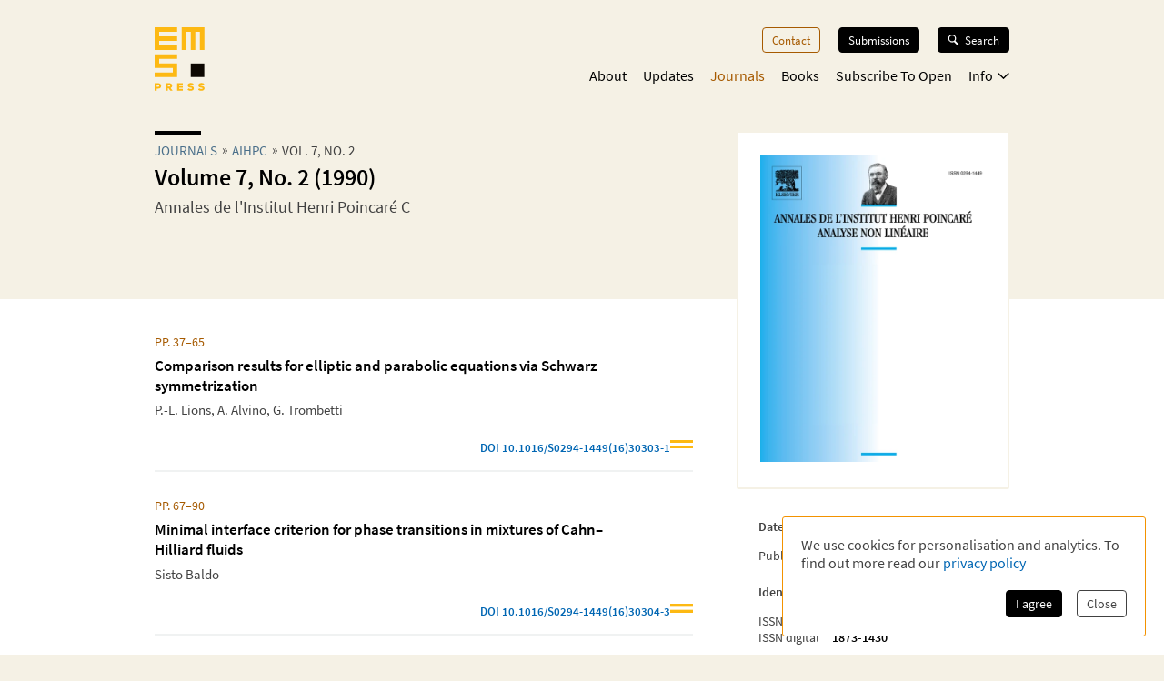

--- FILE ---
content_type: text/html; charset=utf-8
request_url: https://ems.press/journals/aihpc/issues/1888
body_size: 16602
content:
<!DOCTYPE html><html lang="en" style="scroll-behavior:smooth"><head><meta charSet="utf-8"/><meta name="viewport" content="initial-scale=1.0, width=device-width"/><meta name="viewport" content="width=device-width, initial-scale=1"/><link rel="preload" as="image" imageSrcSet="/_next/image?url=https%3A%2F%2Fcontent.ems.press%2Fassets%2Fpublic%2Fimages%2Fserial-issues%2Fcover-aihpc-volume-7-issue-2.png&amp;w=256&amp;q=90 256w, /_next/image?url=https%3A%2F%2Fcontent.ems.press%2Fassets%2Fpublic%2Fimages%2Fserial-issues%2Fcover-aihpc-volume-7-issue-2.png&amp;w=384&amp;q=90 384w, /_next/image?url=https%3A%2F%2Fcontent.ems.press%2Fassets%2Fpublic%2Fimages%2Fserial-issues%2Fcover-aihpc-volume-7-issue-2.png&amp;w=400&amp;q=90 400w, /_next/image?url=https%3A%2F%2Fcontent.ems.press%2Fassets%2Fpublic%2Fimages%2Fserial-issues%2Fcover-aihpc-volume-7-issue-2.png&amp;w=550&amp;q=90 550w, /_next/image?url=https%3A%2F%2Fcontent.ems.press%2Fassets%2Fpublic%2Fimages%2Fserial-issues%2Fcover-aihpc-volume-7-issue-2.png&amp;w=750&amp;q=90 750w, /_next/image?url=https%3A%2F%2Fcontent.ems.press%2Fassets%2Fpublic%2Fimages%2Fserial-issues%2Fcover-aihpc-volume-7-issue-2.png&amp;w=1000&amp;q=90 1000w" imageSizes="33vw"/><link rel="stylesheet" href="/_next/static/css/5b0b3af323bab63b.css" data-precedence="next"/><link rel="preload" as="script" fetchPriority="low" href="/_next/static/chunks/webpack-e61b07d929de735b.js"/><script src="/_next/static/chunks/a7309fc5-629522c2b7535a4c.js" async=""></script><script src="/_next/static/chunks/5625-dcb6ebfed933a554.js" async=""></script><script src="/_next/static/chunks/main-app-9fcb551cb493c461.js" async=""></script><script src="/_next/static/chunks/53f5d41f-d085edaebcc90cbf.js" async=""></script><script src="/_next/static/chunks/dcf5d35c-9d569295a7acb158.js" async=""></script><script src="/_next/static/chunks/6321-3a00527899683a99.js" async=""></script><script src="/_next/static/chunks/7921-2310fb59c469fd0e.js" async=""></script><script src="/_next/static/chunks/9568-968059644e46e1f6.js" async=""></script><script src="/_next/static/chunks/1334-47bbed3d20c4807b.js" async=""></script><script src="/_next/static/chunks/1546-dffbc093aaf2ac20.js" async=""></script><script src="/_next/static/chunks/6827-451ba44cb6a9fb23.js" async=""></script><script src="/_next/static/chunks/app/(content)/journals/%5Bjournal%5D/issues/%5Bissue%5D/page-0a1c024f9080bf4b.js" async=""></script><script src="/_next/static/chunks/7156-00c192a89487a1f4.js" async=""></script><script src="/_next/static/chunks/4423-270ce20849db9185.js" async=""></script><script src="/_next/static/chunks/app/layout-5b8aa351729c2f6a.js" async=""></script><script src="/_next/static/chunks/6350-78dc879db9aa5b1d.js" async=""></script><script src="/_next/static/chunks/3383-f8e56caaf3bfb1a1.js" async=""></script><script src="/_next/static/chunks/app/(content)/layout-5134b98a48493621.js" async=""></script><script src="/_next/static/chunks/app/global-error-8a165fe25dde6a98.js" async=""></script><link rel="preload" href="/fonts/source-sans-pro-v14-latin-ext_latin_greek-regular.woff2" as="font" type="font/woff2" crossorigin="anonymous"/><link rel="icon" href="/favicons/favicon.ico"/><link rel="icon" href="/favicons/favicon.svg" sizes="any" type="image/svg+xml"/><link rel="icon" type="image/png" sizes="16x16" href="/favicons/favicon-16x16.png"/><link rel="icon" type="image/png" sizes="32x32" href="/favicons/favicon-32x32.png"/><link rel="icon" type="image/png" sizes="48x48" href="/favicons/favicon-48x48.png"/><title>Volume 7, No. 2 (1990)| Annales de l&#x27;Institut Henri Poincaré C | EMS Press</title><meta name="description" content="Articles of issue Volume 7, No. 2 (1990) from Annales de l&#x27;Institut Henri Poincaré C."/><meta property="og:url" content="https://ems.press/journals/aihpc/issues/1888"/><meta property="og:type" content="website"/><meta property="og:title" content="Volume 7, No. 2 (1990)| Annales de l&#x27;Institut Henri Poincaré C | EMS Press"/><meta property="og:description" content="Articles of issue Volume 7, No. 2 (1990) from Annales de l&#x27;Institut Henri Poincaré C."/><meta property="og:image" content="https://content.ems.press/assets/public/images/serial-issues/cover-aihpc-volume-7-issue-2.png"/><link rel="canonical" href="https://ems.press/journals/aihpc/issues/1888"/><meta name="sentry-trace" content="613d213950749f88d93b37d02d767148-eed145f64d5f2caf"/><meta name="baggage" content="sentry-environment=production,sentry-public_key=c18d3379cdda4e76b7b57ad1c555d51c,sentry-trace_id=613d213950749f88d93b37d02d767148,sentry-org_id=1351767"/><script src="/_next/static/chunks/polyfills-42372ed130431b0a.js" noModule=""></script><style id="__jsx-593600719">@font-face{font-family:'Source Sans Pro';font-style:normal;font-weight:200;font-synthesis:none;font-display:block;src:url('/fonts/source-sans-pro-v14-latin-ext_latin_greek-200.woff2') format('woff2'), url('/fonts/source-sans-pro-v14-latin-ext_latin_greek-200.woff') format('woff'), local('');}</style><style id="__jsx-4099889062">@font-face{font-family:'Source Sans Pro';font-style:italic;font-weight:200;font-synthesis:none;font-display:block;src:url('/fonts/source-sans-pro-v14-latin-ext_latin_greek-200italic.woff2') format('woff2'), url('/fonts/source-sans-pro-v14-latin-ext_latin_greek-200italic.woff') format('woff'), local('');}</style><style id="__jsx-3608362249">@font-face{font-family:'Source Sans Pro';font-style:normal;font-weight:400;font-synthesis:none;font-display:block;src:url('/fonts/source-sans-pro-v14-latin-ext_latin_greek-regular.woff2') format('woff2'), url('/fonts/source-sans-pro-v14-latin-ext_latin_greek-regular.woff') format('woff'), local('');}</style><style id="__jsx-3654907840">@font-face{font-family:'Source Sans Pro';font-style:italic;font-weight:400;font-synthesis:none;font-display:block;src:url('/fonts/source-sans-pro-v14-latin-ext_latin_greek-italic.woff2') format('woff2'), url('/fonts/source-sans-pro-v14-latin-ext_latin_greek-italic.woff') format('woff'), local('');}</style><style id="__jsx-2914562635">@font-face{font-family:'Source Sans Pro';font-style:normal;font-weight:600;font-synthesis:none;font-display:block;src:url('/fonts/source-sans-pro-v14-latin-ext_latin_greek-600.woff2') format('woff2'), url('/fonts/source-sans-pro-v14-latin-ext_latin_greek-600.woff') format('woff'), local('');}</style><style id="__jsx-2586385186">@font-face{font-family:'Source Sans Pro';font-style:italic;font-weight:600;font-synthesis:none;font-display:block;src:url('/fonts/source-sans-pro-v14-latin-ext_latin_greek-600italic.woff2') format('woff2'), url('/fonts/source-sans-pro-v14-latin-ext_latin_greek-600italic.woff') format('woff'), local('');}</style><style id="__jsx-2918033620">@font-face{font-display:block;font-family:CCSymbols;font-synthesis:none;src:url('/fonts/CCSymbols.woff2') format('woff2'), url('/fonts/CCSymbols.woff') format('woff');unicode-range:u+a9,u+229c,u+1f10d-f,u+1f16d-f;}:root{--color-primary-main:#FDB913;--color-primary-dark:#F58220;--color-primary-light:#FFED00;--color-primary-background:#F5F1E5;--color-secondary-dark:#3C372B;--color-secondary-light:#F39200;--color-secondary-medium:#a65a00;--color-grey-dark:#414141;--color-grey-light:#F0F2F2;--color-grey-medium:#B2B2B2;--color-link:#0066B3;--color-highlight:#0066B3;}body{font-family:"Source Sans Pro", sans-serif,sans-serif,CCSymbols;font-weight:400;margin:0;padding:0;font-size:16px;color:#414141;}h1{font-family:"Source Sans Pro", sans-serif;color:#000000;font-weight:600;font-size:1.6em;line-height:1.2;margin:0 0 0.6em;}h2{font-family:"Source Sans Pro", sans-serif;color:#000000;font-weight:600;font-size:1.2em;line-height:1.3;margin:1.5em 0 0.6em;}h3{font-family:"Source Sans Pro", sans-serif;color:#000000;font-weight:600;font-size:1.1em;line-height:1.15em;margin:1.5em 0 1em;}h2+h3{margin-top:0;}h4{font-family:"Source Sans Pro", sans-serif;font-weight:600;font-size:1em;margin:1em 0 0.6em;}h5{font-family:"Source Sans Pro", sans-serif;font-weight:600;font-size:1em;margin:1em 0;}p{font-size:1.05em;line-height:1.3em;margin:1em 0;}a{color:#0066B3;-webkit-text-decoration:none;text-decoration:none;}a:hover{-webkit-text-decoration:underline;text-decoration:underline;}strong,b{font-weight:600;}.layout-grid{display:grid;grid-column-gap:25px;grid-template-columns:repeat(12,minmax(0,1fr));grid-auto-columns:1fr;}.layout-container{box-sizing:border-box;margin-left:auto;margin-right:auto;max-width:1000px;padding:20px 20px;}@media (min-width:550px){.layout-container{padding:20px 30px;}}</style><style id="__jsx-2462825770">.unstyled.jsx-2462825770{color:inherit;}.unstyled.jsx-2462825770:hover{-webkit-text-decoration:none;text-decoration:none;}</style><style id="__jsx-1114873206">.button.jsx-1114873206,a.button.jsx-1114873206,button.button.jsx-1114873206{background:none;border:none;font-family:inherit;font-weight:inherit;font-family:"Source Sans Pro", sans-serif;font-weight:400;font-size:0.9em;border-radius:4px;padding:5px 10px;display:inline-block;-webkit-text-decoration:none;text-decoration:none;cursor:pointer;color:white;background-color:#000000;border:1px solid #000000;}.button.small.jsx-1114873206{font-size:0.8em;padding:3px 8px;}.button.jsx-1114873206:disabled,button.button.jsx-1114873206:disabled{opacity:0.5;cursor:not-allowed;}</style><style id="__jsx-1010979162">.search-button.jsx-1010979162{display:grid!important;grid-auto-flow:column;align-items:center;padding:6px 12px!important;margin-top:-1px;width:10px}.search-button.jsx-1010979162:hover{text-decoration:none}.search-button.jsx-1010979162 svg{height:10px}@media(min-width:550px){.search-button.jsx-1010979162{display:none!important}}</style><style id="__jsx-2062737136">.mobile-toggle-button.jsx-2062737136{padding:0;background:none;border:none;font-size:inherit;font-family:inherit;font-weight:inherit;cursor:pointer;width:20px;height:20px;grid-column:span 2 / 13;justify-self:end;}.mobile-toggle-button.jsx-2062737136 svg{width:100%;height:100%;}@media (min-width:550px){.mobile-toggle-button.jsx-2062737136{display:none;}}</style><style id="__jsx-2872445079">.button.jsx-2872445079,a.button.jsx-2872445079,button.button.jsx-2872445079{background:none;border:none;font-family:inherit;font-weight:inherit;font-family:"Source Sans Pro", sans-serif;font-weight:400;font-size:0.9em;border-radius:4px;padding:5px 10px;display:inline-block;-webkit-text-decoration:none;text-decoration:none;cursor:pointer;color:#a65a00;background-color:transparent;border:1px solid #a65a00;}.button.small.jsx-2872445079{font-size:0.8em;padding:3px 8px;}.button.jsx-2872445079:disabled,button.button.jsx-2872445079:disabled{opacity:0.5;cursor:not-allowed;}</style><style id="__jsx-3090971676">.menu-button.menu-button.jsx-3090971676{font-size:0.9em;margin:0 0 20px 0;-webkit-text-decoration:none;text-decoration:none;}.menu-button.jsx-3090971676:hover{-webkit-text-decoration:none;text-decoration:none;}.menu-button.active.jsx-3090971676{color:#a65a00;border:0;background-color:transparent;}@media (min-width:550px){.menu-button.menu-button.jsx-3090971676{font-size:0.8em;margin:0 0 0 20px;}}</style><style id="__jsx-614294262">.button.jsx-614294262,a.button.jsx-614294262,button.button.jsx-614294262{background:none;border:none;font-family:inherit;font-weight:inherit;font-family:"Source Sans Pro", sans-serif;font-weight:400;font-size:0.9em;border-radius:4px;padding:5px 10px;display:inline-block;-webkit-text-decoration:none;text-decoration:none;cursor:pointer;color:white;background-color:black;border:1px solid black;}.button.small.jsx-614294262{font-size:0.8em;padding:3px 8px;}.button.jsx-614294262:disabled,button.button.jsx-614294262:disabled{opacity:0.5;cursor:not-allowed;}</style><style id="__jsx-3419102006">.search-button.jsx-3419102006{display:grid!important;grid-auto-flow:column;align-items:center;grid-gap:6px;font-size:.8em!important;margin-left:20px;position:relative;z-index:101}.search-button.jsx-3419102006:hover{text-decoration:none}.search-button.active.jsx-3419102006{color:black;border:0;background-color:transparent;cursor:default}.search-button.jsx-3419102006 svg{height:12px;width:13px}@media(max-width:550px){.search-button.jsx-3419102006{display:none!important}}</style><style id="__jsx-494347439">.nav-list.jsx-494347439{display:block;margin:0;padding:0;list-style:none;}.nav-list.hidden.jsx-494347439{display:none;}@media (min-width:550px){.nav-list.jsx-494347439{display:-webkit-box;display:-webkit-flex;display:-ms-flexbox;display:flex;-webkit-box-pack:end;-webkit-justify-content:flex-end;-ms-flex-pack:end;justify-content:flex-end;font-size:0.9rem;}}@media (min-width:750px){.nav-list.jsx-494347439{font-size:1rem;}}</style><style id="__jsx-323160669">.nav-list.jsx-323160669{grid-column:3 / span 8;grid-row:3 / span 1;margin-bottom:15px;padding-bottom:60px;}@media (min-width:550px){.nav-list.jsx-323160669{padding-bottom:0;}}</style><style id="__jsx-2412542125">button.jsx-2412542125,a.jsx-2412542125{padding:0;background:none;border:none;font-size:inherit;font-family:inherit;font-weight:inherit;-webkit-text-decoration:none;text-decoration:none;display:block;margin-bottom:23px;cursor:pointer;color:black;}a.jsx-2412542125:hover{-webkit-text-decoration:none;text-decoration:none;}.secondary.jsx-2412542125{font-size:1.1em;margin-left:1em;font-weight:200;}@media (min-width:550px){button.jsx-2412542125,a.jsx-2412542125{margin-left:18px;-webkit-transition:color 0.3s;transition:color 0.3s;margin-bottom:0;margin-top:0;font-size:1em;color:black;}a.jsx-2412542125:hover{color:#a65a00;}.secondary.jsx-2412542125{font-weight:normal;font-size:0.9em;margin:0.7em 0 0 10px;}}</style><style id="__jsx-2107221706">button.jsx-2107221706,a.jsx-2107221706{padding:0;background:none;border:none;font-size:inherit;font-family:inherit;font-weight:inherit;-webkit-text-decoration:none;text-decoration:none;display:block;margin-bottom:23px;cursor:pointer;color:black;}a.jsx-2107221706:hover{-webkit-text-decoration:none;text-decoration:none;}.secondary.jsx-2107221706{font-size:1.1em;margin-left:1em;font-weight:200;}@media (min-width:550px){button.jsx-2107221706,a.jsx-2107221706{margin-left:18px;-webkit-transition:color 0.3s;transition:color 0.3s;margin-bottom:0;margin-top:0;font-size:1em;color:#a65a00;}a.jsx-2107221706:hover{color:#a65a00;}.secondary.jsx-2107221706{font-weight:normal;font-size:0.9em;margin:0.7em 0 0 10px;}}</style><style id="__jsx-24792961">.icon.jsx-24792961{margin-bottom:0.1em;margin-left:0.3em;width:0.8em;-webkit-transform:rotate(0);-ms-transform:rotate(0);transform:rotate(0);}.secondary-navigation.jsx-24792961{margin-bottom:30px;}@media (min-width:550px){@-webkit-keyframes fade-in-jsx-24792961{from{opacity:0;}to{opacity:1;}}@keyframes fade-in-jsx-24792961{from{opacity:0;}to{opacity:1;}}.secondary-navigation.jsx-24792961{position:absolute;right:0;}.secondary-navigation.active.jsx-24792961{-webkit-animation:fade-in-jsx-24792961 0.5s;animation:fade-in-jsx-24792961 0.5s;}}</style><style id="__jsx-4008423168">.main-navigation.jsx-4008423168{grid-row:2 / span 1;grid-column:3 / span 8;position:relative;margin-bottom:10px;}@media (min-width:550px){.main-navigation.jsx-4008423168{margin-bottom:0;}}</style><style id="__jsx-238783408">.wrapper.jsx-238783408{box-sizing:border-box;margin-left:auto;margin-right:auto;max-width:1000px;padding:20px 20px;display:grid;grid-column-gap:25px;grid-template-columns:repeat(12,minmax(0,1fr));grid-auto-columns:1fr;display:none;grid-template-rows:40px auto 1fr;position:fixed;top:0;left:0;width:100%;height:100%;overflow:auto;background-color:white;z-index:100;}@media (min-width:550px){.wrapper.jsx-238783408{position:static;display:block;padding:0;background-color:transparent;overflow:visible;}}</style><style id="__jsx-2713903147">.header.jsx-2713903147 .logo{grid-column:1/span 2;grid-row:1/1;justify-self:start;min-width:45px}.header.jsx-2713903147 .logo svg{width:55px;max-width:100%}.navigation.jsx-2713903147{grid-column:span 11/13;grid-row:1/1;justify-self:end;display:grid;grid-template-columns:auto auto;grid-gap:1.5em;align-items:flex-start}@media(min-width:550px){nav.jsx-2713903147{padding-top:30px}.navigation.jsx-2713903147{display:block}}</style><style id="__jsx-615875178">.currency-selector.jsx-615875178{grid-area:currencies;display:grid;grid-auto-flow:column;justify-content:end;margin-top:2em;grid-auto-columns:auto;justify-items:center;line-height:1.15}input.jsx-615875178{appearance:none;background-color:transparent;border:1px solid #a65a00;width:.8em;height:.8em;border-radius:1em;position:relative}input.jsx-615875178:checked::after{content:" ";position:absolute;top:.1em;left:.1em;display:block;width:.45em;height:.45em;border-radius:.5em;background-color:#a65a00}@media(min-width:750px){.currency-selector.jsx-615875178{margin:0}}</style><style id="__jsx-4117363039">.footer.jsx-4117363039{background-color:#F5F1E5;font-size:.8em;border-top:5px solid #FFFFFF}.inner.jsx-4117363039{display:grid;margin-top:1em;grid-template-rows:auto auto auto;grid-template-areas:"nav""currencies""logos""text"}.logo-container.jsx-4117363039{grid-area:logos;display:grid;grid-template-columns:auto auto;justify-content:start;grid-gap:1.5em;margin-top:4em}.logo-container.jsx-4117363039 .ems-press{height:45px}.logo-container.jsx-4117363039 .ems-soc{height:36px}.text.jsx-4117363039{grid-area:text;font-size:.8em;margin:1.7em 0}.text.jsx-4117363039 br.jsx-4117363039{display:none}nav.jsx-4117363039{grid-area:nav}nav.jsx-4117363039 ul.jsx-4117363039{margin:0 0 -.5em;padding:0;list-style:none;display:flex;flex-flow:wrap;justify-content:flex-end}nav.jsx-4117363039 li.jsx-4117363039{margin:0 0 .5em 14px}nav.jsx-4117363039 a{color:#414141;white-space:nowrap}@media(min-width:550px){.text.jsx-4117363039 br.jsx-4117363039{display:unset}}@media(min-width:750px){.inner.jsx-4117363039{grid-template-columns:auto 1fr;grid-template-rows:auto;grid-template-areas:"logos nav""text  currencies"}.logo-container.jsx-4117363039{margin-top:0}.logo-container.jsx-4117363039 .ems-press{height:50px}.logo-container.jsx-4117363039 .ems-soc{height:40px}}</style><style id="__jsx-2bcaf0ec39f1a89c">.layout.jsx-2bcaf0ec39f1a89c{display:grid;grid-auto-rows:auto 1fr auto;min-height:100vh}.layout.without-header-and-footer.jsx-2bcaf0ec39f1a89c{margin-top:2em}</style><style id="__jsx-515275432">.step.jsx-515275432{display:inline-block;margin-bottom:0.3em;}.step.jsx-515275432::after{content:'»';margin:0 5px;position:relative;top:-1px;}.step.jsx-515275432:last-child.jsx-515275432::after{display:none;}.step.jsx-515275432 .link{color:inherit;color:#4a6f8a;white-space:nowrap;}.step.jsx-515275432 .link:hover{color:#0066B3;}.label.jsx-515275432{line-height:normal;}</style><style id="__jsx-2448132927">.title.jsx-2448132927{text-wrap:balance;line-height:1.4;}.title.jsx-2448132927::before{content:'';display:block;width:3.2em;height:0.35em;background-color:#000000;margin-bottom:0.4em;}.roofline.jsx-2448132927{font-family:"Source Sans Pro", sans-serif;font-weight:400;font-size:0.95em;line-height:0.95em;text-transform:uppercase;margin:0 0 0.2em;display:block;}.primary-title.jsx-2448132927{margin:0 0 0.1em;}.secondary-title.jsx-2448132927{margin:0 0 0.1em;}.primary-subtitle.jsx-2448132927{font-weight:400;font-size:1.1em;margin-top:0.4em;margin-bottom:1em;}.secondary-subtitle.jsx-2448132927{font-weight:400;font-size:1em;margin-top:0.2em;margin-bottom:1em;}</style><style id="__jsx-1827c99a4bd6256">.open-access-info.jsx-1827c99a4bd6256{display:grid;grid-template-columns:min-content 1fr;grid-gap:1em;align-items:center}.text.jsx-1827c99a4bd6256{margin:0;color:black;font-size:.95em}</style><style id="__jsx-1620277596">.title.jsx-1620277596{text-wrap:balance;line-height:1.4;}.title.jsx-1620277596::before{content:'';display:none;width:3.2em;height:0.35em;background-color:#000000;margin-bottom:0.4em;}.roofline.jsx-1620277596{font-family:"Source Sans Pro", sans-serif;font-weight:400;font-size:0.95em;line-height:0.95em;text-transform:uppercase;margin:0 0 0.2em;display:block;}.primary-title.jsx-1620277596{margin:0 0 0.1em;}.secondary-title.jsx-1620277596{margin:0 0 0.1em;}.primary-subtitle.jsx-1620277596{font-weight:400;font-size:1.1em;margin-top:0.4em;margin-bottom:1em;}.secondary-subtitle.jsx-1620277596{font-weight:400;font-size:1em;margin-top:0.2em;margin-bottom:1em;}</style><style id="__jsx-139999045">.name.jsx-139999045{display:block;margin-bottom:0.4em;-webkit-text-decoration:inherit;text-decoration:inherit;max-width:100%;overflow:hidden;text-overflow:ellipsis;line-height:1.2;}.name.with-seperator.jsx-139999045{display:inline-block;margin:auto;white-space:pre;}.name.with-seperator.jsx-139999045::after{content:', ';}.name.with-seperator.jsx-139999045:last-child.jsx-139999045::after{display:none;}</style><style id="__jsx-1279956873">ul.jsx-1279956873{list-style:none;margin:0;padding:0;}</style><style id="__jsx-2026438002">.article-list.jsx-2026438002{margin-top:.8em}li.jsx-2026438002{border-bottom:2px solid #F0F2F2;margin-bottom:2em;padding-bottom:1em}li.jsx-2026438002:last-of-type{border-bottom:0}article.jsx-2026438002{font-size:.9rem}.article-list.jsx-2026438002 .title{padding-right:2em}.journal-link.jsx-2026438002{color:#365f7d;display:block;font-size:15px;font-weight:600;margin-bottom:.6em}.page-number.jsx-2026438002{display:block;color:#a65a00;margin-bottom:.6em}.name-list.jsx-2026438002{overflow:hidden;margin:.5em 0}.badge.jsx-2026438002{display:flex;width:100%;justify-content:flex-end;gap:.8em;font-weight:bold;margin-top:1.5em;font-size:.9em;color:#365f7d}.badge.jsx-2026438002:hover{text-decoration:none}.article-list.jsx-2026438002 .stripes{align-self:end;margin-bottom:.2em;width:25px;max-width:25px;min-width:20px
          height: auto}</style><style id="__jsx-11deeda2bff9db1b">.description.jsx-11deeda2bff9db1b{margin-top:1.8em}</style><style id="__jsx-3728986963">.metadata-box.jsx-3728986963{grid-area:aside}.keywords.jsx-3728986963{display:flex;flex-flow:wrap;margin:.7em 0 -.5em}.keywords.jsx-3728986963 li.jsx-3728986963{font-size:.75em;border:1px solid #F5F1E5;color:black;padding:.3em .5em;margin:0 .5em .5em 0}.metadata-box.jsx-3728986963 .copyright{display:block;font-size:.8em;opacity:.8;line-height:1.2}h2.jsx-3728986963{font-size:.9em;color:#414141;margin-bottom:0}h2.jsx-3728986963:first-child{margin-top:0}p.jsx-3728986963{font-size:.9em;margin:.5em 0}dl.jsx-3728986963{display:grid;grid-template-columns:auto 1fr;grid-column-gap:1em;font-size:.9em}dt.jsx-3728986963,dd.jsx-3728986963{margin:0}dt.jsx-3728986963{color:#414141}dd.jsx-3728986963{font-weight:bold;color:black}@media(min-width:750px){.metadata-box.jsx-3728986963{margin:2em 1.5em 1.5em}}</style><style id="__jsx-310690786">body{background-color:#F5F1E5;}</style><style id="__jsx-1882103400">.detail-page.jsx-1882103400{display:grid;grid-template-rows:auto 1fr;grid-template-areas:'.' 'space';min-height:100%;overflow-x:hidden;overflow-x:clip;}.detail-page.jsx-1882103400::before{content:'';background-color:#FFFFFF;grid-area:space;}.container.jsx-1882103400{box-sizing:border-box;margin-left:auto;margin-right:auto;max-width:1000px;padding:20px 20px;padding-bottom:30px !important;display:grid;grid-template-columns:minmax(0,1.5fr) minmax(0,1fr);grid-column-gap:1.5em;grid-template-rows:min-content 0 min-content 0 auto auto auto;grid-template-areas: 'title   title' 'desc    cover' 'tab-bar cover' 'actions actions' 'main    main' 'aside   aside' 'full    full';}.container.with-actions.jsx-1882103400{grid-template-rows:min-content 0 min-content auto auto auto auto;}.container.with-description.jsx-1882103400{grid-template-rows:min-content max-content min-content 0 auto auto auto;}.container.with-description.with-actions.jsx-1882103400{grid-template-rows:min-content max-content min-content auto auto auto auto;}.container.jsx-1882103400::before{content:'';position:relative;z-index:-1;width:100vw;margin-left:50%;-webkit-transform:translateX(-50%);-ms-transform:translateX(-50%);transform:translateX(-50%);background-color:#FFFFFF;height:calc(100% + 30px);grid-area:main / main / full / full;}.title.jsx-1882103400{grid-area:title;margin-bottom:20px;}.description.jsx-1882103400{grid-area:desc;margin-bottom:20px;}.detail-page.jsx-1882103400 .tab-navvigation{grid-area:tab-bar;}.cover.jsx-1882103400{grid-area:cover;max-width:400px;border-radius:2px;height:-webkit-fit-content;height:-moz-fit-content;height:fit-content;}.actions.jsx-1882103400{grid-area:actions;margin:0 0 1em 0;}@media (min-width:550px){.container.jsx-1882103400{padding:20px 30px;grid-template-rows:minmax(0,min-content) 0 0 auto auto;grid-template-columns:minmax(0,1fr) 200px;grid-template-areas: 'title   cover' 'desc    cover' 'tab-bar tab-bar' 'main    main' 'aside   aside' 'full    full';}.container.with-sections.jsx-1882103400,.container.with-sections.with-actions.jsx-1882103400{grid-template-rows:minmax(0,min-content) 0 35px auto auto;}.container.with-description.jsx-1882103400,.container.with-description.with-actions.jsx-1882103400{grid-template-rows:minmax(0,min-content) minmax(0,1fr) 0 auto auto;}.container.with-sections.with-description.jsx-1882103400,.container.with-sections.with-description.with-actions.jsx-1882103400{grid-template-rows:minmax(0,min-content) minmax(0,1fr) 35px auto auto;}.cover.jsx-1882103400{background-color:white;border:1px solid #FFFFFF;padding:1.5em;}.actions.jsx-1882103400{margin:0;margin-top:1.5em;}}@media (min-width:750px){.container.jsx-1882103400{grid-template-rows:minmax(0,min-content) 0 0 auto auto;grid-template-columns:minmax(0,1fr) 280px;grid-template-areas: 'title   cover' 'desc    cover' 'tab-bar tab-bar' 'main    aside' 'full    full';}.container.with-sections.jsx-1882103400,.container.with-sections.with-actions.jsx-1882103400{grid-template-rows:minmax(0,min-content) 0 35px auto auto;}.container.with-description.jsx-1882103400,.container.with-description.with-actions.jsx-1882103400{grid-template-rows:minmax(0,min-content) minmax(0,1fr) 0 auto auto;}.container.with-sections.with-description.jsx-1882103400,.container.with-sections.with-description.with-actions.jsx-1882103400{grid-template-rows:minmax(0,min-content) minmax(0,1fr) 35px auto auto;}}@media (min-width:1000px){.container.jsx-1882103400{grid-template-rows:minmax(170px,min-content) 0 0 minmax(0,auto) 1fr auto;grid-template-columns:minmax(0,1fr) 300px;grid-column-gap:3rem;grid-template-areas: 'title   cover' 'desc    cover' 'tab-bar cover' 'main    cover' 'main    aside' 'full    full';}.container.with-sections.jsx-1882103400,.container.with-sections.with-actions.jsx-1882103400{grid-template-rows: minmax(170px,min-content) 0 35px minmax(0,auto) 1fr auto;}.container.with-description.jsx-1882103400,.container.with-description.with-actions.jsx-1882103400{grid-template-rows: minmax(0,min-content) minmax(0,auto) 0 minmax(0,auto) 1fr auto;}.container.with-sections.with-description.jsx-1882103400,.container.with-sections.with-description.with-actions.jsx-1882103400{grid-template-rows: minmax(0,min-content) minmax(0,auto) 35px minmax(0,auto) 1fr auto;}.cover.jsx-1882103400{border:2px solid #F5F1E5;}}</style></head><body><div hidden=""><!--$--><!--/$--></div><div class="jsx-2bcaf0ec39f1a89c layout"><header title="Page Header" class="jsx-2713903147 header"><nav title="Main Navigation" class="jsx-2713903147 layout-grid layout-container"><a class="logo jsx-2462825770" aria-label="EMS Press Logo" href="/"><svg viewBox="0 0 270 343" xmlns="http://www.w3.org/2000/svg"><g fill-rule="nonzero" fill="none"><path d="M35.2 315.9c0 9-6 14.5-15.7 14.5H11v10.8H.1v-39.9h19.3c9.8.1 15.8 5.6 15.8 14.6zm-10.8.1c0-3.1-2.1-5.1-5.4-5.1h-8.2v10.3H19c3.3-.1 5.4-2.1 5.4-5.2zM75 328.4h-4v12.9H60.2v-39.9H80c8.8 0 14.5 5.6 14.5 13.7 0 5.9-2.9 10.2-8.4 12.3l10.9 14H84.3l-9.3-13zm3.3-18h-7.4v9.7h7.4c3.6 0 5.5-1.7 5.5-4.8.1-3.2-1.9-4.9-5.5-4.9zm74.3 22v8.9h-31v-39.9h31v8.8H132v6.7h20.5v8.4H132v7.1h20.6zm24.7 4.2l5.6-7.8c3.5 2.7 7.3 3.9 11.8 3.9 4.1 0 6.6-1.4 6.6-3.6s-2.1-3.4-7-3.8c-10.9-1-15.8-4.8-15.8-12.1 0-7.8 6.7-12.9 16.9-12.9 5.7 0 11.2 1.6 15.2 4.4l-5 7.6c-2.9-1.9-6.2-3-9.7-3-4.3 0-7 1.3-7 3.4 0 2.2 1.8 3.1 6.9 3.6 10.5 1.1 16.1 5.5 16.1 12.9 0 7.8-7 13-17.2 13-6.7.1-13.2-2-17.4-5.6zm57.6 0l5.6-7.8c3.5 2.7 7.3 3.9 11.8 3.9 4.1 0 6.6-1.4 6.6-3.6s-2.1-3.4-7-3.8c-10.9-1-15.8-4.8-15.8-12.1 0-7.8 6.7-12.9 16.9-12.9 5.7 0 11.2 1.6 15.2 4.4l-5 7.6c-2.9-1.9-6.2-3-9.7-3-4.3 0-7 1.3-7 3.4 0 2.2 1.8 3.1 6.9 3.6 10.5 1.1 16.1 5.5 16.1 12.9 0 7.8-7 13-17.2 13-6.6.1-13.1-2-17.4-5.6z" fill="#FDB913"></path><path fill="#0D0802" d="M195.1 195.1h73.1v73.1h-73.1z"></path><path d="M122 .1v24.4H24.5v24.4H122v24.4H24.5v24.4H122V122H.1V.1H122zm24.3 0V122h24.4V24.5h24.4V122h24.4V24.5h24.4V122h24.4V.1h-122zM.1 146.3v73.1h97.5v24.4H.1v24.4H122v-73.1H24.5v-24.4H122v-24.4H.1z" fill="#FDB913"></path></g></svg></a><div class="jsx-2713903147 navigation"><a class="button jsx-1010979162 search-button jsx-1114873206 jsx-2462825770" href="/search"><svg xmlns="http://www.w3.org/2000/svg" width="100%" height="100%" viewBox="0 0 18.9 19.688"><path fill="white" data-name="Combined Shape" d="M10.4,13.354a7.1,7.1,0,1,1,2.343-2l6.16,6.16-2.169,2.169ZM2.025,7.088A5.063,5.063,0,1,0,7.088,2.025,5.068,5.068,0,0,0,2.025,7.088Z" transform="translate(0 0)"></path></svg></a><div class="jsx-238783408 naviagtion"><button aria-label="toggle mobile navigation" class="jsx-2062737136 mobile-toggle-button"><svg xmlns="http://www.w3.org/2000/svg" width="17.164" height="17.164" viewBox="0 0 17.164 17.164"><rect width="17.156" height="3.431"></rect><rect width="17.156" height="3.431" transform="translate(0 6.863)"></rect><rect width="17.156" height="3.431" transform="translate(0 13.725)"></rect></svg></button><div class="jsx-238783408 wrapper"><button aria-label="toggle mobile navigation" class="jsx-2062737136 mobile-toggle-button"><svg width="122px" height="122px" viewBox="0 0 122 122" version="1.1" xmlns="http://www.w3.org/2000/svg"><g id="Artboard" stroke="none" stroke-width="1" fill="none" fill-rule="evenodd" stroke-linecap="square"><g id="Group" transform="translate(18.000000, 18.000000)" stroke="#000000" stroke-width="15"><line x1="0.5" y1="0.5" x2="85.5" y2="85.5"></line><line x1="0.5" y1="0.5" x2="85.5" y2="85.5" transform="translate(43.000000, 43.000000) scale(-1, 1) translate(-43.000000, -43.000000) "></line></g></g></svg></button><ul class="jsx-494347439 nav-list jsx-323160669 nav-list"><li class="jsx-494347439"></li><li class="jsx-494347439"><a class="button jsx-3090971676 menu-button jsx-2872445079 jsx-2462825770" href="/contact">Contact</a></li><li class="jsx-494347439"><a class="button jsx-3090971676 menu-button jsx-614294262 jsx-2462825770" href="/info/authors">Submissions</a></li><li class="jsx-494347439"><a class="button jsx-3419102006 search-button jsx-1114873206" href="/search"><svg xmlns="http://www.w3.org/2000/svg" width="100%" height="100%" viewBox="0 0 18.9 19.688"><path fill="white" data-name="Combined Shape" d="M10.4,13.354a7.1,7.1,0,1,1,2.343-2l6.16,6.16-2.169,2.169ZM2.025,7.088A5.063,5.063,0,1,0,7.088,2.025,5.068,5.068,0,0,0,2.025,7.088Z" transform="translate(0 0)"></path></svg> Search</a></li></ul><ul class="jsx-494347439 nav-list jsx-4008423168 main-navigation"><li class="jsx-494347439"><a class="jsx-2412542125 jsx-2462825770" href="/about">About</a></li><li class="jsx-494347439"><a class="jsx-2412542125 jsx-2462825770" href="/updates">Updates</a></li><li class="jsx-494347439"><a class="jsx-2107221706 jsx-2462825770" href="/journals">Journals</a></li><li class="jsx-494347439"><a class="jsx-2412542125 jsx-2462825770" href="/books">Books</a></li><li class="jsx-494347439"><a class="jsx-2412542125 jsx-2462825770" href="/subscribe-to-open">Subscribe To Open</a></li><li class="jsx-494347439"><button class="jsx-2412542125">Info<svg class="jsx-24792961 icon" xmlns="http://www.w3.org/2000/svg" width="12.707" height="7.414" viewBox="0 0 12.707 7.414"><path d="M15.586,12l-5.293,5.293L5,12" transform="translate(-3.939 -10.939)" fill="none" stroke="black" stroke-linecap="round" stroke-width="1.5"></path></svg></button><ul class="jsx-494347439 nav-list jsx-24792961 secondary-navigation hidden"><li class="jsx-494347439"><a class="jsx-2412542125 secondary jsx-2462825770" href="/info/authors">Authors</a></li><li class="jsx-494347439"><a class="jsx-2412542125 secondary jsx-2462825770" href="/info/libraries">Libraries</a></li><li class="jsx-494347439"><a class="jsx-2412542125 secondary jsx-2462825770" href="/info/booksellers">Booksellers</a></li></ul></li></ul></div></div></div></nav></header><main class="jsx-2bcaf0ec39f1a89c"><article class="jsx-310690786 jsx-1882103400 detail-page"><div class="jsx-310690786 jsx-1882103400 container with-description"><div class="jsx-310690786 jsx-1882103400 title"><header class="jsx-2448132927 title undefined"><span class="jsx-2448132927 roofline"><div class="jsx-515275432 breadcrumbs"><span class="jsx-515275432 step"><a class="link jsx-2462825770" href="/journals">Journals</a></span><span class="jsx-515275432 step"><a class="link jsx-2462825770" href="/journals/aihpc">aihpc</a></span><span class="jsx-515275432 label">Vol. 7, No. 2</span></div></span><h1 class="jsx-2448132927 primary-title"><span style="white-space:pre-line">Volume 7, No. 2 (1990)<!-- --> </span></h1><p class="jsx-2448132927 primary-subtitle">Annales de l&#x27;Institut Henri Poincaré C</p></header></div><div class="jsx-310690786 jsx-1882103400 description"><div style="margin-bottom:2em"><div class="jsx-1827c99a4bd6256 open-access-info"><p class="jsx-1827c99a4bd6256 text"></p></div></div></div><div class="jsx-310690786 jsx-1882103400 cover"><img alt="Ann. Inst. H. Poincaré C Anal. Non Linéaire cover" width="563" height="768" decoding="async" data-nimg="1" style="color:transparent;width:100%;height:auto" sizes="33vw" srcSet="/_next/image?url=https%3A%2F%2Fcontent.ems.press%2Fassets%2Fpublic%2Fimages%2Fserial-issues%2Fcover-aihpc-volume-7-issue-2.png&amp;w=256&amp;q=90 256w, /_next/image?url=https%3A%2F%2Fcontent.ems.press%2Fassets%2Fpublic%2Fimages%2Fserial-issues%2Fcover-aihpc-volume-7-issue-2.png&amp;w=384&amp;q=90 384w, /_next/image?url=https%3A%2F%2Fcontent.ems.press%2Fassets%2Fpublic%2Fimages%2Fserial-issues%2Fcover-aihpc-volume-7-issue-2.png&amp;w=400&amp;q=90 400w, /_next/image?url=https%3A%2F%2Fcontent.ems.press%2Fassets%2Fpublic%2Fimages%2Fserial-issues%2Fcover-aihpc-volume-7-issue-2.png&amp;w=550&amp;q=90 550w, /_next/image?url=https%3A%2F%2Fcontent.ems.press%2Fassets%2Fpublic%2Fimages%2Fserial-issues%2Fcover-aihpc-volume-7-issue-2.png&amp;w=750&amp;q=90 750w, /_next/image?url=https%3A%2F%2Fcontent.ems.press%2Fassets%2Fpublic%2Fimages%2Fserial-issues%2Fcover-aihpc-volume-7-issue-2.png&amp;w=1000&amp;q=90 1000w" src="/_next/image?url=https%3A%2F%2Fcontent.ems.press%2Fassets%2Fpublic%2Fimages%2Fserial-issues%2Fcover-aihpc-volume-7-issue-2.png&amp;w=1000&amp;q=90"/></div><div style="grid-area:main;padding-top:1.8em"><ul class="jsx-1279956873 jsx-2026438002 article-list"><li class="jsx-1279956873 jsx-2026438002"><article class="jsx-1279956873 jsx-2026438002"><a class="jsx-2462825770 unstyled" href="/journals/aihpc/articles/4077578"><header class="jsx-1620277596 title title"><span class="jsx-1620277596 roofline"><span class="jsx-1279956873 jsx-2026438002 page-number">pp. 37–65</span></span><h2 class="jsx-1620277596 secondary-title"><div class="jsx-1279956873 jsx-2026438002 title">Comparison results for elliptic and parabolic equations via Schwarz symmetrization</div></h2></header><p class="jsx-1279956873 jsx-2026438002 name-list"><span class="jsx-139999045 name with-seperator">P.-L. Lions</span><span class="jsx-139999045 name with-seperator">A. Alvino</span><span class="jsx-139999045 name with-seperator">G. Trombetti</span></p></a><div class="jsx-1279956873 jsx-2026438002 badge"><a href="https://doi.org/10.1016/s0294-1449(16)30303-1" class="jsx-1279956873 jsx-2026438002"><span class="jsx-1279956873 jsx-2026438002">DOI <!-- -->10.1016/S0294-1449(16)30303-1</span></a><svg class="stripes" xmlns="http://www.w3.org/2000/svg" width="70" viewBox="0 0 70 27"><g><rect x="0" y="0" width="100%" height="9" fill="#FDB913"></rect><rect x="0" y="18" width="100%" height="9" fill="#FDB913"></rect></g></svg></div></article></li><li class="jsx-1279956873 jsx-2026438002"><article class="jsx-1279956873 jsx-2026438002"><a class="jsx-2462825770 unstyled" href="/journals/aihpc/articles/4077580"><header class="jsx-1620277596 title title"><span class="jsx-1620277596 roofline"><span class="jsx-1279956873 jsx-2026438002 page-number">pp. 67–90</span></span><h2 class="jsx-1620277596 secondary-title"><div class="jsx-1279956873 jsx-2026438002 title">Minimal interface criterion for phase transitions in mixtures of Cahn–Hilliard fluids</div></h2></header><p class="jsx-1279956873 jsx-2026438002 name-list"><span class="jsx-139999045 name with-seperator">Sisto Baldo</span></p></a><div class="jsx-1279956873 jsx-2026438002 badge"><a href="https://doi.org/10.1016/s0294-1449(16)30304-3" class="jsx-1279956873 jsx-2026438002"><span class="jsx-1279956873 jsx-2026438002">DOI <!-- -->10.1016/S0294-1449(16)30304-3</span></a><svg class="stripes" xmlns="http://www.w3.org/2000/svg" width="70" viewBox="0 0 70 27"><g><rect x="0" y="0" width="100%" height="9" fill="#FDB913"></rect><rect x="0" y="18" width="100%" height="9" fill="#FDB913"></rect></g></svg></div></article></li><li class="jsx-1279956873 jsx-2026438002"><article class="jsx-1279956873 jsx-2026438002"><a class="jsx-2462825770 unstyled" href="/journals/aihpc/articles/4077579"><header class="jsx-1620277596 title title"><span class="jsx-1620277596 roofline"><span class="jsx-1279956873 jsx-2026438002 page-number">pp. 91–96</span></span><h2 class="jsx-1620277596 secondary-title"><div class="jsx-1279956873 jsx-2026438002 title">Un résultat de non-existence de solution positive pour une équation elliptique</div></h2></header><p class="jsx-1279956873 jsx-2026438002 name-list"><span class="jsx-139999045 name with-seperator">Xiaomin Zheng</span></p></a><div class="jsx-1279956873 jsx-2026438002 badge"><a href="https://doi.org/10.1016/s0294-1449(16)30305-5" class="jsx-1279956873 jsx-2026438002"><span class="jsx-1279956873 jsx-2026438002">DOI <!-- -->10.1016/S0294-1449(16)30305-5</span></a><svg class="stripes" xmlns="http://www.w3.org/2000/svg" width="70" viewBox="0 0 70 27"><g><rect x="0" y="0" width="100%" height="9" fill="#FDB913"></rect><rect x="0" y="18" width="100%" height="9" fill="#FDB913"></rect></g></svg></div></article></li><li class="jsx-1279956873 jsx-2026438002"><article class="jsx-1279956873 jsx-2026438002"><a class="jsx-2462825770 unstyled" href="/journals/aihpc/articles/4077583"><header class="jsx-1620277596 title title"><span class="jsx-1620277596 roofline"><span class="jsx-1279956873 jsx-2026438002 page-number">pp. 97–106</span></span><h2 class="jsx-1620277596 secondary-title"><div class="jsx-1279956873 jsx-2026438002 title">On a classical problem of the calculus of variations without convexity assumptions</div></h2></header><p class="jsx-1279956873 jsx-2026438002 name-list"><span class="jsx-139999045 name with-seperator">A. Cellina</span><span class="jsx-139999045 name with-seperator">G. Colombo</span></p></a><div class="jsx-1279956873 jsx-2026438002 badge"><a href="https://doi.org/10.1016/s0294-1449(16)30306-7" class="jsx-1279956873 jsx-2026438002"><span class="jsx-1279956873 jsx-2026438002">DOI <!-- -->10.1016/S0294-1449(16)30306-7</span></a><svg class="stripes" xmlns="http://www.w3.org/2000/svg" width="70" viewBox="0 0 70 27"><g><rect x="0" y="0" width="100%" height="9" fill="#FDB913"></rect><rect x="0" y="18" width="100%" height="9" fill="#FDB913"></rect></g></svg></div></article></li><li class="jsx-1279956873 jsx-2026438002"><article class="jsx-1279956873 jsx-2026438002"><a class="jsx-2462825770 unstyled" href="/journals/aihpc/articles/4077582"><header class="jsx-1620277596 title title"><span class="jsx-1620277596 roofline"><span class="jsx-1279956873 jsx-2026438002 page-number">pp. 107–112</span></span><h2 class="jsx-1620277596 secondary-title"><div class="jsx-1279956873 jsx-2026438002 title">Symmetry breaking for a class of semilinear elliptic problems</div></h2></header><p class="jsx-1279956873 jsx-2026438002 name-list"><span class="jsx-139999045 name with-seperator">P.N. Srikanth</span></p></a><div class="jsx-1279956873 jsx-2026438002 badge"><a href="https://doi.org/10.1016/s0294-1449(16)30301-8" class="jsx-1279956873 jsx-2026438002"><span class="jsx-1279956873 jsx-2026438002">DOI <!-- -->10.1016/S0294-1449(16)30301-8</span></a><svg class="stripes" xmlns="http://www.w3.org/2000/svg" width="70" viewBox="0 0 70 27"><g><rect x="0" y="0" width="100%" height="9" fill="#FDB913"></rect><rect x="0" y="18" width="100%" height="9" fill="#FDB913"></rect></g></svg></div></article></li><li class="jsx-1279956873 jsx-2026438002"><article class="jsx-1279956873 jsx-2026438002"><a class="jsx-2462825770 unstyled" href="/journals/aihpc/articles/4077585"><header class="jsx-1620277596 title title"><span class="jsx-1620277596 roofline"><span class="jsx-1279956873 jsx-2026438002 page-number">pp. 113–122</span></span><h2 class="jsx-1620277596 secondary-title"><div class="jsx-1279956873 jsx-2026438002 title">Remarks on critical exponents for Hessian operators</div></h2></header><p class="jsx-1279956873 jsx-2026438002 name-list"><span class="jsx-139999045 name with-seperator">Kaising Tso</span></p></a><div class="jsx-1279956873 jsx-2026438002 badge"><a href="https://doi.org/10.1016/s0294-1449(16)30302-x" class="jsx-1279956873 jsx-2026438002"><span class="jsx-1279956873 jsx-2026438002">DOI <!-- -->10.1016/S0294-1449(16)30302-X</span></a><svg class="stripes" xmlns="http://www.w3.org/2000/svg" width="70" viewBox="0 0 70 27"><g><rect x="0" y="0" width="100%" height="9" fill="#FDB913"></rect><rect x="0" y="18" width="100%" height="9" fill="#FDB913"></rect></g></svg></div></article></li></ul></div><aside class="jsx-1279956873 jsx-3728986963 metadata-box"><h2 class="jsx-1279956873 jsx-3728986963">Dates</h2><dl class="jsx-1279956873 jsx-3728986963"><dt class="jsx-1279956873 jsx-3728986963">Published</dt><dd class="jsx-1279956873 jsx-3728986963">April 1990</dd></dl><h2 class="jsx-1279956873 jsx-3728986963">Identifiers</h2><dl class="jsx-1279956873 jsx-3728986963"><dt class="jsx-1279956873 jsx-3728986963">ISSN print</dt><dd class="jsx-1279956873 jsx-3728986963">0294-1449</dd><dt class="jsx-1279956873 jsx-3728986963">ISSN digital</dt><dd class="jsx-1279956873 jsx-3728986963">1873-1430</dd></dl></aside></div></article><!--$--><!--/$--></main><footer class="jsx-4117363039 footer"><div class="jsx-4117363039 inner layout-container"><nav title="Footer Navigation" class="jsx-4117363039"><ul class="jsx-4117363039"><li class="jsx-4117363039"><a class="jsx-2462825770 unstyled" href="/contact">Contact</a></li><li class="jsx-4117363039"><a class="jsx-2462825770 unstyled" href="/legal">Legal Notice</a></li><li class="jsx-4117363039"><a class="jsx-2462825770 unstyled" href="/privacy">Privacy Policy</a></li><li class="jsx-4117363039"><a class="jsx-2462825770 unstyled" href="/accessibility">Accessibility Statement</a></li></ul></nav><div class="jsx-615875178 currency-selector"><label class="jsx-615875178">Currency:</label><input id="EUR" type="radio" class="jsx-615875178" name="currency" value="EUR"/><label for="EUR" class="jsx-615875178">€ Euro</label><input id="USD" type="radio" class="jsx-615875178" name="currency" checked="" value="USD"/><label for="USD" class="jsx-615875178">$ US Dollar</label></div><div class="jsx-4117363039 logo-container"><a class="jsx-2462825770 unstyled" href="/"><svg viewBox="0 0 270 343" class="ems-press" xmlns="http://www.w3.org/2000/svg"><g fill-rule="nonzero" fill="none"><path d="M35.2 315.9c0 9-6 14.5-15.7 14.5H11v10.8H.1v-39.9h19.3c9.8.1 15.8 5.6 15.8 14.6zm-10.8.1c0-3.1-2.1-5.1-5.4-5.1h-8.2v10.3H19c3.3-.1 5.4-2.1 5.4-5.2zM75 328.4h-4v12.9H60.2v-39.9H80c8.8 0 14.5 5.6 14.5 13.7 0 5.9-2.9 10.2-8.4 12.3l10.9 14H84.3l-9.3-13zm3.3-18h-7.4v9.7h7.4c3.6 0 5.5-1.7 5.5-4.8.1-3.2-1.9-4.9-5.5-4.9zm74.3 22v8.9h-31v-39.9h31v8.8H132v6.7h20.5v8.4H132v7.1h20.6zm24.7 4.2l5.6-7.8c3.5 2.7 7.3 3.9 11.8 3.9 4.1 0 6.6-1.4 6.6-3.6s-2.1-3.4-7-3.8c-10.9-1-15.8-4.8-15.8-12.1 0-7.8 6.7-12.9 16.9-12.9 5.7 0 11.2 1.6 15.2 4.4l-5 7.6c-2.9-1.9-6.2-3-9.7-3-4.3 0-7 1.3-7 3.4 0 2.2 1.8 3.1 6.9 3.6 10.5 1.1 16.1 5.5 16.1 12.9 0 7.8-7 13-17.2 13-6.7.1-13.2-2-17.4-5.6zm57.6 0l5.6-7.8c3.5 2.7 7.3 3.9 11.8 3.9 4.1 0 6.6-1.4 6.6-3.6s-2.1-3.4-7-3.8c-10.9-1-15.8-4.8-15.8-12.1 0-7.8 6.7-12.9 16.9-12.9 5.7 0 11.2 1.6 15.2 4.4l-5 7.6c-2.9-1.9-6.2-3-9.7-3-4.3 0-7 1.3-7 3.4 0 2.2 1.8 3.1 6.9 3.6 10.5 1.1 16.1 5.5 16.1 12.9 0 7.8-7 13-17.2 13-6.6.1-13.1-2-17.4-5.6z" fill="#FDB913"></path><path fill="#0D0802" d="M195.1 195.1h73.1v73.1h-73.1z"></path><path d="M122 .1v24.4H24.5v24.4H122v24.4H24.5v24.4H122V122H.1V.1H122zm24.3 0V122h24.4V24.5h24.4V122h24.4V24.5h24.4V122h24.4V.1h-122zM.1 146.3v73.1h97.5v24.4H.1v24.4H122v-73.1H24.5v-24.4H122v-24.4H.1z" fill="#FDB913"></path></g></svg></a><a href="https://euromathsoc.org/" target="_blank" rel="noreferrer noopener" class="jsx-4117363039"><svg viewBox="0 0 851 270" class="ems-soc" xmlns="http://www.w3.org/2000/svg"><g fill-rule="nonzero" fill="none"><path d="M463.2 244.8H341.3v24.4h121.9v-24.4zm-77-166.2v39.9h-10.8v-23l-10.6 12.7h-2l-10.7-12.7v23h-10.8V78.6h9.7l12.8 15.7 12.7-15.7h9.7zm38.2 33.3h-18.5l-2.7 6.6h-11.6l17.9-39.9h11.4l17.8 39.9H427l-2.6-6.6zm-9.2-23.1l-5.6 14h11.2l-5.6-14zm56.6-.9h-11.7v30.7h-10.8V87.9h-11.7v-9.2h34.3v9.2h-.1zm44.6-9.3v39.9h-10.8v-15.4h-14.7v15.4H480V78.6h10.8v14.9h14.7V78.6h10.9zm41.9 31.1v8.9h-31V78.7h31v8.8h-20.5v6.7h20.5v8.4h-20.5v7.1h20.5zm55.8-31.1v39.9h-10.8v-23l-10.6 12.7h-2L580 95.5v23h-10.8V78.6h9.7l12.8 15.7 12.7-15.7h9.7zm38.2 33.3h-18.5l-2.7 6.6h-11.6l17.9-39.9h11.4l17.8 39.9h-11.7l-2.6-6.6zm-9.2-23.1l-5.6 14h11.2l-5.6-14zm56.6-.9H688v30.7h-10.8V87.9h-11.7v-9.2h34.3v9.2h-.1zm8.2-9.3h10.8v39.9h-10.8V78.6zm19.1 20c0-12.8 8.9-20.9 21.5-20.9 6.1 0 11.1 2.1 15.3 6.3l-6.5 6.7c-2.5-2.3-5.2-3.4-8.6-3.4-6.6 0-10.9 4.6-10.9 11.4 0 6.8 4.4 11.4 10.9 11.4 3.7 0 7.1-1.4 9.7-3.9l6.1 7.1c-4.4 4.3-9.7 6.3-15.8 6.3-13.3-.1-21.7-8.5-21.7-21zm73.6 13.3H782l-2.7 6.6h-11.6l17.9-39.9H797l17.8 39.9h-11.7l-2.5-6.6zm-9.3-23.1l-5.6 14h11.2l-5.6-14zm29-10.2h10.8v30.3h19.5v9.6h-30.3V78.6zM338.8 191.4l5.6-7.8c3.5 2.7 7.3 3.9 11.8 3.9 4.1 0 6.6-1.4 6.6-3.6s-2.1-3.4-7-3.8c-10.9-1-15.8-4.8-15.8-12.1 0-7.8 6.7-12.9 16.9-12.9 5.7 0 11.2 1.6 15.2 4.4l-5 7.6c-2.9-1.9-6.2-3-9.7-3-4.3 0-7 1.3-7 3.4 0 2.2 1.8 3.1 6.9 3.6 10.5 1.1 16.1 5.5 16.1 12.9 0 7.8-7 13-17.2 13-6.6.1-13.1-2-17.4-5.6zm40.6-15.3c0-12.8 8.6-21 22-21s22 8.2 22 21-8.6 21-22 21-22-8.2-22-21zm33.2 0c0-7-4.4-11.5-11.2-11.5-6.8 0-11.2 4.5-11.2 11.5s4.4 11.5 11.2 11.5c6.8 0 11.2-4.5 11.2-11.5zm17.2 0c0-12.8 8.9-20.9 21.5-20.9 6.1 0 11.1 2.1 15.3 6.3l-6.5 6.7c-2.5-2.3-5.2-3.4-8.6-3.4-6.6 0-10.9 4.6-10.9 11.4 0 6.8 4.4 11.4 10.9 11.4 3.7 0 7.1-1.4 9.7-3.9l6.1 7.1c-4.4 4.3-9.7 6.3-15.8 6.3-13.3 0-21.7-8.5-21.7-21zm44.8-19.9h10.8v39.9h-10.8v-39.9zm53.4 31v8.9h-31v-39.9h31v8.8h-20.5v6.7H528v8.4h-20.5v7.1H528zm40.7-21.8H557v30.7h-10.8v-30.7h-11.7v-9.2h34.3v9.2h-.1zm29.8 15.2V196h-10.8v-15.4L572 156.2h12.6l8.6 14.4 8.8-14.4h12.8l-16.3 24.4zM372.3 32.1V41h-31V1.1h31v8.8h-20.5v6.7h20.5V25h-20.5v7.1h20.5zm9.3-8.6V1.1h10.8v22.3c0 5.7 2.8 9 7.8 9 4.9 0 7.8-3.3 7.8-9V1.1h10.8v22.3c0 11.7-6.7 18.4-18.6 18.4-11.9 0-18.6-6.6-18.6-18.3zm61.3 4.6h-4V41h-10.8V1.1h19.8c8.8 0 14.5 5.6 14.5 13.7 0 5.9-2.9 10.2-8.4 12.3l10.9 14h-12.7l-9.3-13zm3.4-18h-7.4v9.7h7.4c3.6 0 5.5-1.7 5.5-4.8 0-3.2-2-4.9-5.5-4.9zm23.3 11c0-12.8 8.6-21 22-21s22 8.2 22 21-8.6 21-22 21-22-8.3-22-21zm33.2 0c0-7-4.4-11.5-11.2-11.5-6.8 0-11.2 4.5-11.2 11.5s4.4 11.5 11.2 11.5c6.8-.1 11.2-4.6 11.2-11.5zm54.5-5.4c0 9-6 14.5-15.7 14.5h-8.5V41h-10.8V1.1h19.3c9.7 0 15.7 5.5 15.7 14.6zm-10.8 0c0-3.1-2.1-5.1-5.4-5.1h-8.2v10.3h8.2c3.4-.1 5.4-2.1 5.4-5.2zm49.4 16.4V41h-31V1.1h31v8.8h-20.5v6.7h20.5V25h-20.5v7.1h20.5zm38.3 2.3h-18.5L613 41h-11.6l17.9-39.9h11.4L648.5 41h-11.7l-2.6-6.6zm-9.3-23.1l-5.6 14h11.2l-5.6-14zm65.9-10.2V41h-9.6L665 18.6l.2 9.6V41h-10.8V1.1h9.6l16.2 22.6-.2-9.7V1.1h10.8z" fill="#0066B3"></path><path fill="#0D0802" d="M195.1 196.1h73.1v73.1h-73.1z"></path><path d="M122 1.1v24.4H24.5v24.4H122v24.4H24.5v24.4H122V123H.1V1.1H122zm24.3 0V123h24.4V25.5h24.4V123h24.4V25.5h24.4V123h24.4V1.1h-122zM.1 147.3v73.1h97.5v24.4H.1v24.4H122v-73.1H24.5v-24.4H122v-24.4H.1z" fill="#0066B3"></path></g></svg></a></div><p class="jsx-4117363039 text">© <!-- -->2026<!-- --> EMS Press <br class="jsx-4117363039"/>EMS Press is an imprint of the European Mathematical Society - EMS - Publishing House GmbH,<br class="jsx-4117363039"/> a subsidiary of the European Mathematical Society.</p></div></footer></div><script src="/_next/static/chunks/webpack-e61b07d929de735b.js" id="_R_" async=""></script><script>(self.__next_f=self.__next_f||[]).push([0])</script><script>self.__next_f.push([1,"1:\"$Sreact.fragment\"\n2:I[17304,[\"461\",\"static/chunks/53f5d41f-d085edaebcc90cbf.js\",\"5724\",\"static/chunks/dcf5d35c-9d569295a7acb158.js\",\"6321\",\"static/chunks/6321-3a00527899683a99.js\",\"7921\",\"static/chunks/7921-2310fb59c469fd0e.js\",\"9568\",\"static/chunks/9568-968059644e46e1f6.js\",\"1334\",\"static/chunks/1334-47bbed3d20c4807b.js\",\"1546\",\"static/chunks/1546-dffbc093aaf2ac20.js\",\"6827\",\"static/chunks/6827-451ba44cb6a9fb23.js\",\"3155\",\"static/chunks/app/(content)/journals/%5Bjournal%5D/issues/%5Bissue%5D/page-0a1c024f9080bf4b.js\"],\"default\"]\n3:I[6742,[\"461\",\"static/chunks/53f5d41f-d085edaebcc90cbf.js\",\"5724\",\"static/chunks/dcf5d35c-9d569295a7acb158.js\",\"6321\",\"static/chunks/6321-3a00527899683a99.js\",\"7156\",\"static/chunks/7156-00c192a89487a1f4.js\",\"4423\",\"static/chunks/4423-270ce20849db9185.js\",\"1334\",\"static/chunks/1334-47bbed3d20c4807b.js\",\"7177\",\"static/chunks/app/layout-5b8aa351729c2f6a.js\"],\"default\"]\n4:I[7187,[\"461\",\"static/chunks/53f5d41f-d085edaebcc90cbf.js\",\"5724\",\"static/chunks/dcf5d35c-9d569295a7acb158.js\",\"6321\",\"static/chunks/6321-3a00527899683a99.js\",\"7156\",\"static/chunks/7156-00c192a89487a1f4.js\",\"4423\",\"static/chunks/4423-270ce20849db9185.js\",\"1334\",\"static/chunks/1334-47bbed3d20c4807b.js\",\"7177\",\"static/chunks/app/layout-5b8aa351729c2f6a.js\"],\"CartStateProvider\"]\n5:I[86008,[\"461\",\"static/chunks/53f5d41f-d085edaebcc90cbf.js\",\"5724\",\"static/chunks/dcf5d35c-9d569295a7acb158.js\",\"6321\",\"static/chunks/6321-3a00527899683a99.js\",\"7921\",\"static/chunks/7921-2310fb59c469fd0e.js\",\"9568\",\"static/chunks/9568-968059644e46e1f6.js\",\"1334\",\"static/chunks/1334-47bbed3d20c4807b.js\",\"1546\",\"static/chunks/1546-dffbc093aaf2ac20.js\",\"6827\",\"static/chunks/6827-451ba44cb6a9fb23.js\",\"3155\",\"static/chunks/app/(content)/journals/%5Bjournal%5D/issues/%5Bissue%5D/page-0a1c024f9080bf4b.js\"],\"default\"]\n6:I[19002,[\"461\",\"static/chunks/53f5d41f-d085edaebcc90cbf.js\",\"5724\",\"static/chunks/dcf5d35c-9d569295a7acb158.js\",\"6321\",\"static/chunks/6321-3a00527899683a99.js\",\"7921\",\"static/chunks/7921-2310fb59c469fd0e.js\",\"9568\",\"static/chunks/9568-96"])</script><script>self.__next_f.push([1,"8059644e46e1f6.js\",\"1334\",\"static/chunks/1334-47bbed3d20c4807b.js\",\"1546\",\"static/chunks/1546-dffbc093aaf2ac20.js\",\"6827\",\"static/chunks/6827-451ba44cb6a9fb23.js\",\"3155\",\"static/chunks/app/(content)/journals/%5Bjournal%5D/issues/%5Bissue%5D/page-0a1c024f9080bf4b.js\"],\"emsPress\"]\n7:I[45688,[\"461\",\"static/chunks/53f5d41f-d085edaebcc90cbf.js\",\"5724\",\"static/chunks/dcf5d35c-9d569295a7acb158.js\",\"6321\",\"static/chunks/6321-3a00527899683a99.js\",\"7921\",\"static/chunks/7921-2310fb59c469fd0e.js\",\"9568\",\"static/chunks/9568-968059644e46e1f6.js\",\"1334\",\"static/chunks/1334-47bbed3d20c4807b.js\",\"1546\",\"static/chunks/1546-dffbc093aaf2ac20.js\",\"6827\",\"static/chunks/6827-451ba44cb6a9fb23.js\",\"3155\",\"static/chunks/app/(content)/journals/%5Bjournal%5D/issues/%5Bissue%5D/page-0a1c024f9080bf4b.js\"],\"default\"]\n8:I[20168,[],\"\"]\n9:I[35326,[],\"\"]\na:I[55217,[\"461\",\"static/chunks/53f5d41f-d085edaebcc90cbf.js\",\"5724\",\"static/chunks/dcf5d35c-9d569295a7acb158.js\",\"6321\",\"static/chunks/6321-3a00527899683a99.js\",\"7156\",\"static/chunks/7156-00c192a89487a1f4.js\",\"4423\",\"static/chunks/4423-270ce20849db9185.js\",\"1334\",\"static/chunks/1334-47bbed3d20c4807b.js\",\"7177\",\"static/chunks/app/layout-5b8aa351729c2f6a.js\"],\"default\"]\nb:I[31609,[\"461\",\"static/chunks/53f5d41f-d085edaebcc90cbf.js\",\"5724\",\"static/chunks/dcf5d35c-9d569295a7acb158.js\",\"6321\",\"static/chunks/6321-3a00527899683a99.js\",\"7921\",\"static/chunks/7921-2310fb59c469fd0e.js\",\"1334\",\"static/chunks/1334-47bbed3d20c4807b.js\",\"1546\",\"static/chunks/1546-dffbc093aaf2ac20.js\",\"6350\",\"static/chunks/6350-78dc879db9aa5b1d.js\",\"3383\",\"static/chunks/3383-f8e56caaf3bfb1a1.js\",\"138\",\"static/chunks/app/(content)/layout-5134b98a48493621.js\"],\"default\"]\nf:I[79723,[\"7156\",\"static/chunks/7156-00c192a89487a1f4.js\",\"4219\",\"static/chunks/app/global-error-8a165fe25dde6a98.js\"],\"default\"]\n11:I[35045,[],\"OutletBoundary\"]\n13:I[32048,[],\"AsyncMetadataOutlet\"]\n15:I[35045,[],\"ViewportBoundary\"]\n17:I[35045,[],\"MetadataBoundary\"]\n18:\"$Sreact.suspense\"\n:HL[\"/_next/static/css/5b0b3af323bab63b.css\",\"style\"]\n"])</script><script>self.__next_f.push([1,"0:{\"P\":null,\"b\":\"2iE7roCZODQoFfbzVp8J4\",\"p\":\"\",\"c\":[\"\",\"journals\",\"aihpc\",\"issues\",\"1888\"],\"i\":false,\"f\":[[[\"\",{\"children\":[\"(content)\",{\"children\":[\"journals\",{\"children\":[[\"journal\",\"aihpc\",\"d\"],{\"children\":[\"issues\",{\"children\":[[\"issue\",\"1888\",\"d\"],{\"children\":[\"__PAGE__\",{}]}]}]}]}]}]},\"$undefined\",\"$undefined\",true],[\"\",[\"$\",\"$1\",\"c\",{\"children\":[[[\"$\",\"link\",\"0\",{\"rel\":\"stylesheet\",\"href\":\"/_next/static/css/5b0b3af323bab63b.css\",\"precedence\":\"next\",\"crossOrigin\":\"$undefined\",\"nonce\":\"$undefined\"}]],[\"$\",\"html\",null,{\"lang\":\"en\",\"style\":{\"scrollBehavior\":\"smooth\"},\"children\":[[\"$\",\"head\",null,{\"children\":[[\"$\",\"meta\",null,{\"name\":\"viewport\",\"content\":\"initial-scale=1.0, width=device-width\"}],[\"$\",\"link\",null,{\"rel\":\"preload\",\"href\":\"/fonts/source-sans-pro-v14-latin-ext_latin_greek-regular.woff2\",\"as\":\"font\",\"type\":\"font/woff2\",\"crossOrigin\":\"anonymous\"}],[\"$\",\"link\",null,{\"rel\":\"icon\",\"href\":\"/favicons/favicon.ico\"}],[\"$\",\"link\",null,{\"rel\":\"icon\",\"href\":\"/favicons/favicon.svg\",\"sizes\":\"any\",\"type\":\"image/svg+xml\"}],[\"$\",\"link\",null,{\"rel\":\"icon\",\"type\":\"image/png\",\"sizes\":\"16x16\",\"href\":\"/favicons/favicon-16x16.png\"}],[\"$\",\"link\",null,{\"rel\":\"icon\",\"type\":\"image/png\",\"sizes\":\"32x32\",\"href\":\"/favicons/favicon-32x32.png\"}],[\"$\",\"link\",null,{\"rel\":\"icon\",\"type\":\"image/png\",\"sizes\":\"48x48\",\"href\":\"/favicons/favicon-48x48.png\"}]]}],[\"$\",\"body\",null,{\"children\":[[\"$\",\"$L2\",null,{\"requiredConsentVersion\":2,\"measurementID\":\"G-FR28GMJ82P\"}],[\"$\",\"$L3\",null,{\"children\":[\"$\",\"$L4\",null,{\"children\":[\"$\",\"$L5\",null,{\"theme\":\"$6\",\"children\":[[\"$\",\"$L7\",null,{}],[\"$\",\"$L8\",null,{\"parallelRouterKey\":\"children\",\"error\":\"$undefined\",\"errorStyles\":\"$undefined\",\"errorScripts\":\"$undefined\",\"template\":[\"$\",\"$L9\",null,{}],\"templateStyles\":\"$undefined\",\"templateScripts\":\"$undefined\",\"notFound\":[[[\"$\",\"title\",null,{\"children\":\"404: This page could not be found.\"}],[\"$\",\"div\",null,{\"style\":{\"fontFamily\":\"system-ui,\\\"Segoe UI\\\",Roboto,Helvetica,Arial,sans-serif,\\\"Apple Color Emoji\\\",\\\"Segoe UI Emoji\\\"\",\"height\":\"100vh\",\"textAlign\":\"center\",\"display\":\"flex\",\"flexDirection\":\"column\",\"alignItems\":\"center\",\"justifyContent\":\"center\"},\"children\":[\"$\",\"div\",null,{\"children\":[[\"$\",\"style\",null,{\"dangerouslySetInnerHTML\":{\"__html\":\"body{color:#000;background:#fff;margin:0}.next-error-h1{border-right:1px solid rgba(0,0,0,.3)}@media (prefers-color-scheme:dark){body{color:#fff;background:#000}.next-error-h1{border-right:1px solid rgba(255,255,255,.3)}}\"}}],[\"$\",\"h1\",null,{\"className\":\"next-error-h1\",\"style\":{\"display\":\"inline-block\",\"margin\":\"0 20px 0 0\",\"padding\":\"0 23px 0 0\",\"fontSize\":24,\"fontWeight\":500,\"verticalAlign\":\"top\",\"lineHeight\":\"49px\"},\"children\":404}],[\"$\",\"div\",null,{\"style\":{\"display\":\"inline-block\"},\"children\":[\"$\",\"h2\",null,{\"style\":{\"fontSize\":14,\"fontWeight\":400,\"lineHeight\":\"49px\",\"margin\":0},\"children\":\"This page could not be found.\"}]}]]}]}]],[]],\"forbidden\":\"$undefined\",\"unauthorized\":\"$undefined\"}]]}]}]}],[\"$\",\"$La\",null,{\"sentryDSN\":\"https://c18d3379cdda4e76b7b57ad1c555d51c@o1351767.ingest.sentry.io/6634446\",\"sentryEnabled\":true,\"sentryEnvironment\":\"production\"}]]}]]}]]}],{\"children\":[\"(content)\",[\"$\",\"$1\",\"c\",{\"children\":[null,[\"$\",\"$Lb\",null,{\"emsSocietyUrl\":\"https://euromathsoc.org/\",\"requiredConsentVersion\":2,\"children\":[\"$\",\"$L8\",null,{\"parallelRouterKey\":\"children\",\"error\":\"$undefined\",\"errorStyles\":\"$undefined\",\"errorScripts\":\"$undefined\",\"template\":[\"$\",\"$L9\",null,{}],\"templateStyles\":\"$undefined\",\"templateScripts\":\"$undefined\",\"notFound\":[[[\"$\",\"title\",null,{\"children\":\"404: This page could not be found.\"}],[\"$\",\"div\",null,{\"style\":\"$0:f:0:1:1:props:children:1:props:children:1:props:children:1:props:children:props:children:props:children:1:props:notFound:0:1:props:style\",\"children\":[\"$\",\"div\",null,{\"children\":[[\"$\",\"style\",null,{\"dangerouslySetInnerHTML\":{\"__html\":\"body{color:#000;background:#fff;margin:0}.next-error-h1{border-right:1px solid rgba(0,0,0,.3)}@media (prefers-color-scheme:dark){body{color:#fff;background:#000}.next-error-h1{border-right:1px solid rgba(255,255,255,.3)}}\"}}],[\"$\",\"h1\",null,{\"className\":\"next-error-h1\",\"style\":\"$0:f:0:1:1:props:children:1:props:children:1:props:children:1:props:children:props:children:props:children:1:props:notFound:0:1:props:children:props:children:1:props:style\",\"children\":404}],[\"$\",\"div\",null,{\"style\":\"$0:f:0:1:1:props:children:1:props:children:1:props:children:1:props:children:props:children:props:children:1:props:notFound:0:1:props:children:props:children:2:props:style\",\"children\":[\"$\",\"h2\",null,{\"style\":\"$0:f:0:1:1:props:children:1:props:children:1:props:children:1:props:children:props:children:props:children:1:props:notFound:0:1:props:children:props:children:2:props:children:props:style\",\"children\":\"This page could not be found.\"}]}]]}]}]],[]],\"forbidden\":\"$undefined\",\"unauthorized\":\"$undefined\"}]}]]}],{\"children\":[\"journals\",[\"$\",\"$1\",\"c\",{\"children\":[null,[\"$\",\"$L8\",null,{\"parallelRouterKey\":\"children\",\"error\":\"$undefined\",\"errorStyles\":\"$undefined\",\"errorScripts\":\"$undefined\",\"template\":[\"$\",\"$L9\",null,{}],\"templateStyles\":\"$undefined\",\"templateScripts\":\"$undefined\",\"notFound\":\"$undefined\",\"forbidden\":\"$undefined\",\"unauthorized\":\"$undefined\"}]]}],{\"children\":[[\"journal\",\"aihpc\",\"d\"],[\"$\",\"$1\",\"c\",{\"children\":[null,[\"$\",\"$L8\",null,{\"parallelRouterKey\":\"children\",\"error\":\"$undefined\",\"errorStyles\":\"$undefined\",\"errorScripts\":\"$undefined\",\"template\":[\"$\",\"$L9\",null,{}],\"templateStyles\":\"$undefined\",\"templateScripts\":\"$undefined\",\"notFound\":\"$undefined\",\"forbidden\":\"$undefined\",\"unauthorized\":\"$undefined\"}]]}],{\"children\":[\"issues\",[\"$\",\"$1\",\"c\",{\"children\":[null,[\"$\",\"$L8\",null,{\"parallelRouterKey\":\"children\",\"error\":\"$undefined\",\"errorStyles\":\"$undefined\",\"errorScripts\":\"$undefined\",\"template\":[\"$\",\"$L9\",null,{}],\"templateStyles\":\"$undefined\",\"templateScripts\":\"$undefined\",\"notFound\":\"$undefined\",\"forbidden\":\"$undefined\",\"unauthorized\":\"$undefined\"}]]}],{\"children\":[[\"issue\",\"1888\",\"d\"],\"$Lc\",{\"children\":[\"__PAGE__\",\"$Ld\",{},null,false]},null,false]},null,false]},null,false]},null,false]},null,false]},null,false],\"$Le\",false]],\"m\":\"$undefined\",\"G\":[\"$f\",[]],\"s\":false,\"S\":false}\n"])</script><script>self.__next_f.push([1,"c:[\"$\",\"$1\",\"c\",{\"children\":[null,[\"$\",\"$L8\",null,{\"parallelRouterKey\":\"children\",\"error\":\"$undefined\",\"errorStyles\":\"$undefined\",\"errorScripts\":\"$undefined\",\"template\":[\"$\",\"$L9\",null,{}],\"templateStyles\":\"$undefined\",\"templateScripts\":\"$undefined\",\"notFound\":\"$undefined\",\"forbidden\":\"$undefined\",\"unauthorized\":\"$undefined\"}]]}]\nd:[\"$\",\"$1\",\"c\",{\"children\":[\"$L10\",null,[\"$\",\"$L11\",null,{\"children\":[\"$L12\",[\"$\",\"$L13\",null,{\"promise\":\"$@14\"}]]}]]}]\ne:[\"$\",\"$1\",\"h\",{\"children\":[null,[[\"$\",\"$L15\",null,{\"children\":\"$L16\"}],null],[\"$\",\"$L17\",null,{\"children\":[\"$\",\"div\",null,{\"hidden\":true,\"children\":[\"$\",\"$18\",null,{\"fallback\":null,\"children\":\"$L19\"}]}]}]]}]\n16:[[\"$\",\"meta\",\"0\",{\"charSet\":\"utf-8\"}],[\"$\",\"meta\",\"1\",{\"name\":\"viewport\",\"content\":\"width=device-width, initial-scale=1\"}]]\n12:null\n14:{\"metadata\":[],\"error\":null,\"digest\":\"$undefined\"}\n19:\"$14:metadata\"\n"])</script><script>self.__next_f.push([1,"1a:I[54106,[\"461\",\"static/chunks/53f5d41f-d085edaebcc90cbf.js\",\"5724\",\"static/chunks/dcf5d35c-9d569295a7acb158.js\",\"6321\",\"static/chunks/6321-3a00527899683a99.js\",\"7921\",\"static/chunks/7921-2310fb59c469fd0e.js\",\"9568\",\"static/chunks/9568-968059644e46e1f6.js\",\"1334\",\"static/chunks/1334-47bbed3d20c4807b.js\",\"1546\",\"static/chunks/1546-dffbc093aaf2ac20.js\",\"6827\",\"static/chunks/6827-451ba44cb6a9fb23.js\",\"3155\",\"static/chunks/app/(content)/journals/%5Bjournal%5D/issues/%5Bissue%5D/page-0a1c024f9080bf4b.js\"],\"default\"]\n1b:I[35416,[\"461\",\"static/chunks/53f5d41f-d085edaebcc90cbf.js\",\"5724\",\"static/chunks/dcf5d35c-9d569295a7acb158.js\",\"6321\",\"static/chunks/6321-3a00527899683a99.js\",\"7921\",\"static/chunks/7921-2310fb59c469fd0e.js\",\"9568\",\"static/chunks/9568-968059644e46e1f6.js\",\"1334\",\"static/chunks/1334-47bbed3d20c4807b.js\",\"1546\",\"static/chunks/1546-dffbc093aaf2ac20.js\",\"6827\",\"static/chunks/6827-451ba44cb6a9fb23.js\",\"3155\",\"static/chunks/app/(content)/journals/%5Bjournal%5D/issues/%5Bissue%5D/page-0a1c024f9080bf4b.js\"],\"default\"]\n1c:I[7124,[\"461\",\"static/chunks/53f5d41f-d085edaebcc90cbf.js\",\"5724\",\"static/chunks/dcf5d35c-9d569295a7acb158.js\",\"6321\",\"static/chunks/6321-3a00527899683a99.js\",\"7921\",\"static/chunks/7921-2310fb59c469fd0e.js\",\"9568\",\"static/chunks/9568-968059644e46e1f6.js\",\"1334\",\"static/chunks/1334-47bbed3d20c4807b.js\",\"1546\",\"static/chunks/1546-dffbc093aaf2ac20.js\",\"6827\",\"static/chunks/6827-451ba44cb6a9fb23.js\",\"3155\",\"static/chunks/app/(content)/journals/%5Bjournal%5D/issues/%5Bissue%5D/page-0a1c024f9080bf4b.js\"],\"default\"]\n1d:I[50886,[\"461\",\"static/chunks/53f5d41f-d085edaebcc90cbf.js\",\"5724\",\"static/chunks/dcf5d35c-9d569295a7acb158.js\",\"6321\",\"static/chunks/6321-3a00527899683a99.js\",\"7921\",\"static/chunks/7921-2310fb59c469fd0e.js\",\"9568\",\"static/chunks/9568-968059644e46e1f6.js\",\"1334\",\"static/chunks/1334-47bbed3d20c4807b.js\",\"1546\",\"static/chunks/1546-dffbc093aaf2ac20.js\",\"6827\",\"static/chunks/6827-451ba44cb6a9fb23.js\",\"3155\",\"static/chunks/app/(content)/journals/%5Bjournal%5D/issues/%5Bissue%5D/page-0a1c02"])</script><script>self.__next_f.push([1,"4f9080bf4b.js\"],\"Image\"]\n1e:I[31081,[\"461\",\"static/chunks/53f5d41f-d085edaebcc90cbf.js\",\"5724\",\"static/chunks/dcf5d35c-9d569295a7acb158.js\",\"6321\",\"static/chunks/6321-3a00527899683a99.js\",\"7921\",\"static/chunks/7921-2310fb59c469fd0e.js\",\"9568\",\"static/chunks/9568-968059644e46e1f6.js\",\"1334\",\"static/chunks/1334-47bbed3d20c4807b.js\",\"1546\",\"static/chunks/1546-dffbc093aaf2ac20.js\",\"6827\",\"static/chunks/6827-451ba44cb6a9fb23.js\",\"3155\",\"static/chunks/app/(content)/journals/%5Bjournal%5D/issues/%5Bissue%5D/page-0a1c024f9080bf4b.js\"],\"default\"]\n"])</script><script>self.__next_f.push([1,"10:[[[\"$\",\"title\",null,{\"children\":\"Volume 7, No. 2 (1990)| Annales de l'Institut Henri Poincaré C | EMS Press\"}],[\"$\",\"meta\",\"description\",{\"name\":\"description\",\"content\":\"Articles of issue Volume 7, No. 2 (1990) from Annales de l'Institut Henri Poincaré C.\"}],\"$undefined\",false,[\"$\",\"meta\",\"og:url\",{\"property\":\"og:url\",\"content\":\"https://ems.press/journals/aihpc/issues/1888\"}],[\"$\",\"meta\",\"og:type\",{\"property\":\"og:type\",\"content\":\"website\"}],[\"$\",\"meta\",\"og:title\",{\"property\":\"og:title\",\"content\":\"Volume 7, No. 2 (1990)| Annales de l'Institut Henri Poincaré C | EMS Press\"}],[\"$\",\"meta\",\"og:description\",{\"property\":\"og:description\",\"content\":\"Articles of issue Volume 7, No. 2 (1990) from Annales de l'Institut Henri Poincaré C.\"}],[\"$\",\"meta\",\"og:image\",{\"property\":\"og:image\",\"content\":\"https://content.ems.press/assets/public/images/serial-issues/cover-aihpc-volume-7-issue-2.png\"}],[\"$\",\"link\",\"canonical\",{\"rel\":\"canonical\",\"href\":\"https://ems.press/journals/aihpc/issues/1888\"}],\"$undefined\",\"$undefined\"],[\"$\",\"$L1a\",null,{\"children\":{\"title\":[\"$\",\"$L1b\",null,{\"withOverline\":true,\"children\":{\"roofline\":[\"$\",\"$L1c\",null,{\"breadcrumbs\":[{\"label\":\"Journals\",\"route\":{\"url\":\"/journals\"}},{\"label\":\"aihpc\",\"route\":{\"url\":\"/journals/aihpc\"}}],\"currentLabel\":\"Vol. 7, No. 2\"}],\"title\":[\"$\",\"span\",null,{\"style\":{\"whiteSpace\":\"pre-line\"},\"children\":[\"Volume 7, No. 2 (1990)\",\" \"]}],\"subtitle\":\"Annales de l'Institut Henri Poincaré C\"}}],\"image\":[\"$\",\"$L1d\",null,{\"priority\":true,\"src\":\"https://content.ems.press/assets/public/images/serial-issues/cover-aihpc-volume-7-issue-2.png\",\"alt\":\"Ann. Inst. H. Poincaré C Anal. Non Linéaire cover\",\"quality\":90,\"sizes\":\"33vw\",\"width\":563,\"height\":768,\"style\":{\"width\":\"100%\",\"height\":\"auto\"}}],\"actions\":\"$undefined\",\"description\":[\"$\",\"div\",null,{\"style\":{\"marginBottom\":\"2em\"},\"children\":[\"$\",\"$L1e\",null,{\"type\":\"serial-issues\",\"id\":\"1888\",\"name\":\"Annales de l'Institut Henri Poincaré C\",\"nameAbbreviation\":\"Ann. Inst. H. Poincaré Anal. Non Linéaire\",\"volume\":7,\"issue\":2,\"issueCount\":1,\"publishedAt\":\"1990-04-01T00:00:00.000Z\",\"publishedAtPrecision\":\"month\",\"publishingModel\":\"subscription\",\"issn\":\"0294-1449\",\"eIssn\":\"1873-1430\",\"year\":1990,\"articles\":{\"data\":[{\"type\":\"serial-articles\",\"id\":\"4077578\",\"title\":\"Comparison results for elliptic and parabolic equations via Schwarz symmetrization\",\"pageStart\":37,\"pageEnd\":65,\"doi\":\"10.1016/s0294-1449(16)30303-1\",\"personGroups\":{\"data\":[{\"type\":\"person-groups\",\"id\":\"15425\",\"name\":\"Authors\",\"groupType\":\"authors\",\"members\":{\"data\":[{\"type\":\"person-group-members\",\"id\":\"27181813\",\"name\":\"P.-L. Lions\",\"givenName\":\"P.-L.\",\"surname\":\"Lions\",\"organization\":\"Ceremade, Université Paris-Dauphine, place de Lattre de Tassigny, 75775 Paris Cedex 16\"},{\"type\":\"person-group-members\",\"id\":\"27181814\",\"name\":\"A. Alvino\",\"givenName\":\"A.\",\"surname\":\"Alvino\",\"organization\":\"Dipartimento di Matematica e Applicazioni « R. Caccioppoli», Università di Napoli, via Mezzocannone 8, 80134 Napoli\"},{\"type\":\"person-group-members\",\"id\":\"27181815\",\"name\":\"G. Trombetti\",\"givenName\":\"G.\",\"surname\":\"Trombetti\",\"organization\":\"Dipartimento di Matematica e Applicazioni « R. Caccioppoli», Università di Napoli, via Mezzocannone 8, 80134 Napoli\"}]}}]}},{\"type\":\"serial-articles\",\"id\":\"4077580\",\"title\":\"Minimal interface criterion for phase transitions in mixtures of Cahn–Hilliard fluids\",\"pageStart\":67,\"pageEnd\":90,\"doi\":\"10.1016/s0294-1449(16)30304-3\",\"personGroups\":{\"data\":[{\"type\":\"person-groups\",\"id\":\"15427\",\"name\":\"Authors\",\"groupType\":\"authors\",\"members\":{\"data\":[{\"type\":\"person-group-members\",\"id\":\"7693641\",\"name\":\"Sisto Baldo\",\"givenName\":\"Sisto\",\"surname\":\"Baldo\",\"organization\":\"Dipartimento di Matematica, Università di Pisa, Via Buonarroti 2, Pisa-Italia\"}]}}]}},{\"type\":\"serial-articles\",\"id\":\"4077579\",\"title\":\"Un résultat de non-existence de solution positive pour une équation elliptique\",\"pageStart\":91,\"pageEnd\":96,\"doi\":\"10.1016/s0294-1449(16)30305-5\",\"personGroups\":{\"data\":[{\"type\":\"person-groups\",\"id\":\"15426\",\"name\":\"Authors\",\"groupType\":\"authors\",\"members\":{\"data\":[{\"type\":\"person-group-members\",\"id\":\"7693640\",\"name\":\"Xiaomin Zheng\",\"givenName\":\"Xiaomin\",\"surname\":\"Zheng\",\"organization\":\"Laboratoire d’analyse numérique, Tour 55-65, 5e étage, Université Pierre-et-Marie-Curie, 4, place Jussieu, 75252 Cedex 05 Paris\"}]}}]}},{\"type\":\"serial-articles\",\"id\":\"4077583\",\"title\":\"On a classical problem of the calculus of variations without convexity assumptions\",\"pageStart\":97,\"pageEnd\":106,\"doi\":\"10.1016/s0294-1449(16)30306-7\",\"personGroups\":{\"data\":[{\"type\":\"person-groups\",\"id\":\"15430\",\"name\":\"Authors\",\"groupType\":\"authors\",\"members\":{\"data\":[{\"type\":\"person-group-members\",\"id\":\"27181844\",\"name\":\"A. Cellina\",\"givenName\":\"A.\",\"surname\":\"Cellina\",\"organization\":\"S.I.S.S.A., I.S.A.S., Strada Costiera 11, 34014 Trieste, Italy\"},{\"type\":\"person-group-members\",\"id\":\"27181845\",\"name\":\"G. Colombo\",\"givenName\":\"G.\",\"surname\":\"Colombo\",\"organization\":\"S.I.S.S.A., I.S.A.S., Strada Costiera 11, 34014 Trieste, Italy\"}]}}]}},{\"type\":\"serial-articles\",\"id\":\"4077582\",\"title\":\"Symmetry breaking for a class of semilinear elliptic problems\",\"pageStart\":107,\"pageEnd\":112,\"doi\":\"10.1016/s0294-1449(16)30301-8\",\"personGroups\":{\"data\":[{\"type\":\"person-groups\",\"id\":\"15429\",\"name\":\"Authors\",\"groupType\":\"authors\",\"members\":{\"data\":[{\"type\":\"person-group-members\",\"id\":\"27181856\",\"name\":\"P.N. Srikanth\",\"givenName\":\"P.N.\",\"surname\":\"Srikanth\",\"organization\":\"Tata Institute of Fundamental Research, P.O. Box 1234, Bangalore-560 012, India\"}]}}]}},{\"type\":\"serial-articles\",\"id\":\"4077585\",\"title\":\"Remarks on critical exponents for Hessian operators\",\"pageStart\":113,\"pageEnd\":122,\"doi\":\"10.1016/s0294-1449(16)30302-x\",\"personGroups\":{\"data\":[{\"type\":\"person-groups\",\"id\":\"15432\",\"name\":\"Authors\",\"groupType\":\"authors\",\"members\":{\"data\":[{\"type\":\"person-group-members\",\"id\":\"27181860\",\"name\":\"Kaising Tso\",\"givenName\":\"Kaising\",\"surname\":\"Tso\",\"organization\":\"Department of Mathematics, The Chinese University of Honk Kong, Shatin, Hong Kong\"}]}}]}}]},\"coverImage\":{\"data\":{\"type\":\"images\",\"id\":\"15492\",\"width\":563,\"height\":768,\"url\":\"https://content.ems.press/assets/public/images/serial-issues/cover-aihpc-volume-7-issue-2.png\"}},\"personGroups\":{\"data\":[]},\"serial\":{\"data\":{\"type\":\"serials\",\"id\":\"2678\",\"code\":\"aihpc\",\"name\":\"Annales de l'Institut Henri Poincaré C\",\"nameAbbreviation\":\"Ann. Inst. H. Poincaré C Anal. Non Linéaire\"}},\"serialIssueFiles\":{\"data\":[]},\"resource\":\"journal-issue\"}]}],\"body\":\"$L1f\"}}]]\n"])</script><script>self.__next_f.push([1,"20:I[11799,[\"461\",\"static/chunks/53f5d41f-d085edaebcc90cbf.js\",\"5724\",\"static/chunks/dcf5d35c-9d569295a7acb158.js\",\"6321\",\"static/chunks/6321-3a00527899683a99.js\",\"7921\",\"static/chunks/7921-2310fb59c469fd0e.js\",\"9568\",\"static/chunks/9568-968059644e46e1f6.js\",\"1334\",\"static/chunks/1334-47bbed3d20c4807b.js\",\"1546\",\"static/chunks/1546-dffbc093aaf2ac20.js\",\"6827\",\"static/chunks/6827-451ba44cb6a9fb23.js\",\"3155\",\"static/chunks/app/(content)/journals/%5Bjournal%5D/issues/%5Bissue%5D/page-0a1c024f9080bf4b.js\"],\"default\"]\n21:I[76827,[\"461\",\"static/chunks/53f5d41f-d085edaebcc90cbf.js\",\"5724\",\"static/chunks/dcf5d35c-9d569295a7acb158.js\",\"6321\",\"static/chunks/6321-3a00527899683a99.js\",\"7921\",\"static/chunks/7921-2310fb59c469fd0e.js\",\"9568\",\"static/chunks/9568-968059644e46e1f6.js\",\"1334\",\"static/chunks/1334-47bbed3d20c4807b.js\",\"1546\",\"static/chunks/1546-dffbc093aaf2ac20.js\",\"6827\",\"static/chunks/6827-451ba44cb6a9fb23.js\",\"3155\",\"static/chunks/app/(content)/journals/%5Bjournal%5D/issues/%5Bissue%5D/page-0a1c024f9080bf4b.js\"],\"default\"]\n"])</script><script>self.__next_f.push([1,"1f:[[\"$\",\"div\",null,{\"style\":{\"gridArea\":\"main\",\"paddingTop\":\"1.8em\"},\"children\":[\"$\",\"$L20\",null,{\"issue\":{\"data\":{\"type\":\"serial-issues\",\"id\":\"1888\",\"name\":\"Annales de l'Institut Henri Poincaré C\",\"nameAbbreviation\":\"Ann. Inst. H. Poincaré Anal. Non Linéaire\",\"volume\":7,\"issue\":2,\"issueCount\":1,\"publishedAt\":\"1990-04-01T00:00:00.000Z\",\"publishedAtPrecision\":\"month\",\"publishingModel\":\"subscription\",\"issn\":\"0294-1449\",\"eIssn\":\"1873-1430\",\"year\":1990,\"articles\":\"$10:1:props:children:description:props:children:props:articles\",\"coverImage\":\"$10:1:props:children:description:props:children:props:coverImage\",\"personGroups\":\"$10:1:props:children:description:props:children:props:personGroups\",\"serial\":\"$10:1:props:children:description:props:children:props:serial\",\"serialIssueFiles\":\"$10:1:props:children:description:props:children:props:serialIssueFiles\"}}}]}],[\"$\",\"$L21\",null,{\"showIdentifiersTitle\":true,\"gridArea\":\"aside\",\"item\":\"$1f:0:props:children:props:issue:data\"}]]\n"])</script></body></html>